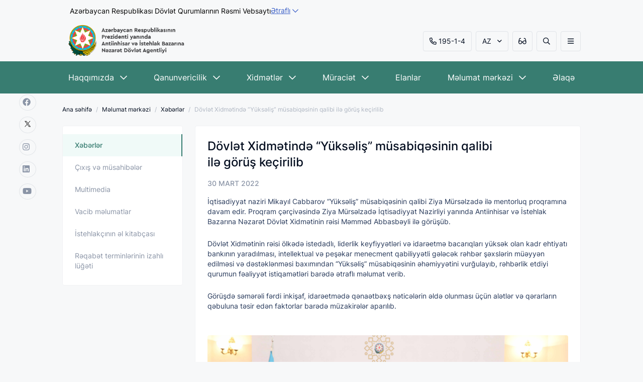

--- FILE ---
content_type: text/html; charset=UTF-8
request_url: https://competition.gov.az/az/post/355/dovlet-xidmetinde-yukselis-musabiqesinin-qalibi-ile-gorus-kecirilib
body_size: 7151
content:
<!DOCTYPE html>
<!--[if lt IE 7]><html class="no-js ie6 oldie" lang="en"><![endif]-->
<!--[if IE 7]><html class="no-js ie7 oldie" lang="en"><![endif]-->
<!--[if IE 8]><html class="no-js ie8 oldie" lang="en"><![endif]-->
<!--[if IE 9]><html class="no-js ie9" lang="en"><![endif]-->
<!--[if gt IE 9]><!--><html class="no-js" lang="en"><!--<![endif]-->
<head>
    <meta charset="utf-8">
    <meta http-equiv="X-UA-Compatible" content="IE=edge">
    <meta name="viewport" content="width=device-width, initial-scale=1.0, maximum-scale=3.0">
    <meta name="robots" content="index, follow">
    <link rel="icon" type="image/svg+xml" href="https://competition.gov.az/favicon.svg">
    <link rel="alternate icon" href="https://competition.gov.az/favicon.svg">
    <link rel="mask-icon" href="https://competition.gov.az/favicon.svg" >
    <meta name="theme-color" content="#387D71">
    <meta name="msapplication-navbutton-color" content="#387D71">
    <meta name="apple-mobile-web-app-status-bar-style" content="#387D71">
    <meta name="keywords" content="Dövlət, Xidmətində, “Yüksəliş”, müsabiqəsinin, qalibi, ilə, görüş, keçirilib">
    <meta name="description" content="Dövlət Xidmətində “Yüksəliş” müsabiqəsinin qalibi ilə görüş keçirilib">
    <meta property="og:url" content="https://competition.gov.az/az/post/355/dovlet-xidmetinde-yukselis-musabiqesinin-qalibi-ile-gorus-kecirilib">
    <meta property="og:type" content="website">
    <meta property="og:title" content="Dövlət Xidmətində “Yüksəliş” müsabiqəsinin qalibi ilə görüş keçirilib">
    <meta property="og:description" content="Dövlət Xidmətində “Yüksəliş” müsabiqəsinin qalibi ilə görüş keçirilib">
    <meta property="og:image" content="https://competition.gov.az/storage/articles/news/UCebSWxIkwhKHZLCSuVrRWaQ82jwkdm4PGbKTuwV.jpg">
    <meta name="author" content="Antiinhisar">

    <style>
        .feedback-link{
            z-index: unset!important;
        }
    </style>

    <title>Dövlət Xidmətində “Yüksəliş” müsabiqəsinin qalibi ilə görüş keçirilib  |  Antiinhisar</title>


    <link rel="stylesheet" href="https://competition.gov.az/frontend/css/design.min.css">
    <link rel="stylesheet" href="https://competition.gov.az/frontend/css/extra.css">
    <style>.bold{font-weight: 600;color: #8A94A6;}</style>


    <script src="https://www.google.com/recaptcha/api.js?hl=az" async defer></script><script>
		       function biscolabLaravelReCaptcha(token) {
		         document.getElementById("biscolab-recaptcha-invisible-form").submit();
		       }
		     </script>

    <script async src="https://www.googletagmanager.com/gtag/js?id=G-TFWH1CC429"></script>
    <script>
        window.dataLayer = window.dataLayer || [];
        function gtag(){dataLayer.push(arguments);}
        gtag('js', new Date());

        gtag('config', 'G-TFWH1CC429');
    </script>


</head>
<body class="normal-size">









<div class="top-header">
    <div class="container">
        <div class="top-header-content">
            <div class="top-header-content-title">
                
                                    <h3 style="margin-left: 15px;">
                        Azərbaycan Respublikası Dövlət Qurumlarının Rəsmi Vebsaytı
                    </h3>
                            </div>
            <a href="javascript:void(0)" class="top-header-acc">
                <span>
                                            Ətraflı
                                    </span>
                <img class="" src="https://competition.gov.az/frontend/img/ddown.svg" alt="logo">
            </a>
        </div>
        <div class="top-header-acc-content">
            <div class="container">
                <div class="row">
                    <div class="col-md-5">
                        <div class="top-header-acc-item">
                            <img class="" src="https://competition.gov.az/frontend/img/govrmnt.svg" alt="logo">
                            <div>
                                                                    <h4>
                                        Rəsmi vebsaytların domeni .gov.az ilə bitir
                                    </h4>
                                    <p>
                                        Dövlət qurumları .gov.az domeni ilə bitən rəsmi vebsaytlardan istifadə edirlər (məsələn, nümunə.gov.az)
                                        <a href="https://www.gov.az/" target="_blank">
                                            Etibarlı vebsaytlar
                                            <img class="" src="https://competition.gov.az/frontend/img/link-url.svg" alt="logo">
                                        </a>
                                    </p>
                                                            </div>
                        </div>
                    </div>
                    <div class="col-md-7">
                        <div class="top-header-acc-item">
                            <img class="" src="https://competition.gov.az/frontend/img/https-lock.svg" alt="logo">
                            <div>
                                                                    <h4>
                                        Təhlükəsiz vebsaytlar HTTPS istifadə edir
                                    </h4>
                                    <p>
                                        Bağlantının təhlükəsiz olduğunu yoxlamaq üçün kilid işarəsini (<span class="far fa-lock"></span>) və ya https:// prefiksini axtarın. Şəxsi məlumatlarınızı yalnız rəsmi və təhlükəsiz vebsaytlarda paylaşın.
                                    </p>
                                                            </div>
                        </div>
                    </div>
                </div>
            </div>
        </div>
    </div>
</div>



<header>
    <div class="container">
        <div class="navbar-collapse">
            <a href="/" class="navbar-brand">
                <img src="https://competition.gov.az/storage/app/KSmEJjXr6GekWsTgzxKOhejhoccYHxUzvnHZC0Aj.png" alt="Azərbaycan Respublikasının İqtisadiyyat Nazirliyi yanında Antiinhisar və İstehlak Bazarına Nəzarət Dövlət Xidməti" style="width: 250px!important;">
            </a>
            <div class="navbar-right ">
                <a href="tel:195-1-4" class="btn mr-8 height40 dn-lg"><span class="far fa-phone-alt size20 mr-4"></span>195-1-4</a>
                <ul class="languages mr-8 dn-lg">
                    <li class="active-lang btn height40">
                        <a href="javascript:void(0)">AZ <span class="far fa-angle-down size16"></span></a>
                        <div class="langs">
                                                                                                                                                         <a href="http://competition.gov.az/en/post/355/dovlet-xidmetinde-yukselis-musabiqesinin-qalibi-ile-gorus-kecirilib">EN</a>
                                                                                                                             <a href="http://competition.gov.az/ru/post/355/dovlet-xidmetinde-yukselis-musabiqesinin-qalibi-ile-gorus-kecirilib">RU</a>
                                                                                     </div>
                    </li>

                </ul>

                <div class="btn mr-8 usability-btn height40 dn-lg">
                    <span class="far fa-glasses-alt size20"></span>
                </div>

                <div class=" mr-8 btn search-button height40 dn-lg">
                    <span class="far fa-search size20"></span>
                </div>

                <div class="btn open-menu height40">
                    <span class="far fa-bars size20"></span>
                </div>



            </div>

            <form action="https://competition.gov.az/az/search" class="search">

                <div class="search-input mr-8"><span class="far fa-search size20 mr-8"></span><input type="text" name="search" minlength="3" title="Axtarış" placeholder="Axtarış "></div>

                <div class="close-menu close-search">
                    <div class="close"><span class="fal fa-times"></span></div>
                </div>

            </form>
            <div class="close-menu">
                <div class="close"><span class="fal fa-times"></span></div>
            </div>

        </div>
    </div>

</header>



<div class="social-fixed">
    <div class="social-media">
            <a href="https://www.facebook.com/antiinhisar" title="facebook" target="_blank"><span class="fab fa-facebook size20"></span></a>            <a href="https://x.com/antiinhisar" title="twitter" target="_blank">
                 <img width="20" src="/twitter/logo.png" alt="twitter">
             </a>            <a href="https://www.instagram.com/dovlet_antiinhisar_agentliyi/" title="instagram" target="_blank"><span class="fab fa-instagram size20"></span></a>            <a href="https://www.linkedin.com/company/antiinhisar/" title="linkedin" target="_blank"><span class="fab fa-linkedin size20"></span></a>            <a href="https://www.youtube.com/channel/UCHOaixGkIfdpdbwKJ5FSOMQ" title="youtube" target="_blank"><span class="fab fa-youtube size20"></span></a>    </div>
</div>


<div class="usability-blok">
    <div class="container">
        <div class="row">
            <div class="group font-size">
                <h6 class="caption">ŞRİFTİN ÖLÇÜSÜ</h6>
                <div class="btn-block">
                    <div class="btn-zoomOut">A</div>
                    <div class="btn-zoom-reset">A</div>
                    <div class="btn-zoomIn">A</div>
                </div>
            </div>
            <div class="group font-type">
                <h6 class="caption">ŞRİFTİN NÖVÜ</h6>
                <div class="btn-block">
                    <div class="san-serif">San-Serif</div>
                    <div class="serif">Serif</div>
                </div>
            </div>

            <div class="group show-image">
                <h6 class="caption">ŞƏKİLLƏRİN TƏSVİRİ</h6>
                <div class="switch-block">
                    <input type="checkbox" id="switch" >
                    <label for="switch">Toggle</label>
                </div>
            </div>

            <div class="group color-change">
                <h6 class="caption">RƏNGİN TƏSVİRİ</h6>
                <div class="switch-block">
                    <input type="checkbox" id="switch-color" >
                    <label for="switch-color">Toggle</label>
                </div>
            </div>

            <div class="group close-block">
                <div class="close"><span class="fal fa-times"></span></div>
            </div>
        </div>
    </div>
</div>

<nav class="dn-lg">
    <div class="container">
        <ul class="general-menu">
            
                                    <li><a href="/az/page/haqqimizda"   >Haqqımızda <span class="far fa-chevron-down size16"></span></a>
                        <div class="nav-dropdown">
                            <ul>
                                                                    
                                    <li><a href="/az/page/haqqimizda/rehberlik"  >Rəhbərlik</a></li>
                                                                    
                                    <li><a href="/az/page/haqqimizda/regional-bolmeler"  >Regional bölmələr</a></li>
                                                                    
                                    <li><a href="/az/page/haqqimizda/tabelikde-olan-qurumlar"  >Tabelikdə olan qurumlar</a></li>
                                                                    
                                    <li><a href="/az/page/haqqimizda/fealiyyet-istiqametleri"  >Fəaliyyət istiqamətləri</a></li>
                                                                    
                                    <li><a href="/az/page/haqqimizda/esasname"  >Əsasnamə</a></li>
                                                                    
                                    <li><a href="/az/page/haqqimizda/hesabatlar"  >Hesabatlar və nəşrlər</a></li>
                                                            </ul>
                        </div>
                    </li>
                


            
                                    <li><a href="/az/page/qanunvericilik"   >Qanunvericilik <span class="far fa-chevron-down size16"></span></a>
                        <div class="nav-dropdown">
                            <ul>
                                                                    
                                    <li><a href="/az/page/qanunvericilik/azerbaycan-respublikasinin-konstitusiyasi"  >Konstitusiya</a></li>
                                                                    
                                    <li><a href="/az/page/qanunvericilik/mecelleler"  >Məcəllələr</a></li>
                                                                    
                                    <li><a href="/az/page/qanunvericilik/qanunlar"  >Qanunlar</a></li>
                                                                    
                                    <li><a href="/az/page/qanunvericilik/ferman-ve-serencamlar"  >Fərman və sərəncamlar</a></li>
                                                                    
                                    <li><a href="/az/page/qanunvericilik/nazirler-kabinetinin-qerar-ve-serencamlari"  >Nazirlər Kabinetinin qərar və sərəncamları</a></li>
                                                                    
                                    <li><a href="/az/page/qanunvericilik/azerbaycan-respublikasi-nazirler-kabinetinin-yeni-terkibi-haqqinda"  >Azərbaycan Respublikası Nazirlər Kabinetinin yeni tərkibi haqqında</a></li>
                                                                    
                                    <li><a href="/az/page/qanunvericilik/texniki-reqlament-layihelerinin-ictimai-dinlenmesi-ve-muzakiresi"  >Texniki reqlament layihələrinin ictimai dinləməsi və müzakirəsi</a></li>
                                                            </ul>
                        </div>
                    </li>
                


            
                                    <li><a href="/az/page/xidmetler"   target="_blank"  >Xidmətlər <span class="far fa-chevron-down size16"></span></a>
                        <div class="nav-dropdown">
                            <ul>
                                                                    
                                    <li><a href="/az/page/xidmetler/elektron-xidmetler"  >Elektron xidmətlər</a></li>
                                                                    
                                    <li><a href="/az/page/xidmetler/elektron-xidmetler/e-tender"  >Dövlət satınalmalarının elektron portalı</a></li>
                                                                    
                                    <li><a href="/az/page/xidmetler/elektron-xidmetler/elektron-odenisler"  >Elektron ödənişlər</a></li>
                                                                    
                                    <li><a href="/az/page/xidmetler/dovlet-xidmetlerinin-elektron-reyestri"  >Dövlət Xidmətlərinin Elektron Reyestri</a></li>
                                                            </ul>
                        </div>
                    </li>
                


            
                                    <li><a href="/az/page/muraciet"   >Müraciət <span class="far fa-chevron-down size16"></span></a>
                        <div class="nav-dropdown">
                            <ul>
                                                                    
                                    <li><a href="/az/page/muraciet/vetendaslarin-qebulu"  >Vətəndaşların qəbulu</a></li>
                                                                    
                                    <li><a href="/az/page/muraciet/tez-tez-verilen-suallar"  >Tez-tez verilən suallar</a></li>
                                                                    
                                    <li><a href="/az/page/muraciet/erize-sikayet-teklif"  >Ərizə, şikayət, təklif</a></li>
                                                            </ul>
                        </div>
                    </li>
                


            
                                    <li><a href="/az/page/events"   >Elanlar </a></li>
                


            
                                    <li><a href="/az/page/melumat-merkezi"   >Məlumat mərkəzi <span class="far fa-chevron-down size16"></span></a>
                        <div class="nav-dropdown">
                            <ul>
                                                                    
                                    <li><a href="/az/page/melumat-merkezi/news"  >Xəbərlər</a></li>
                                                                    
                                    <li><a href="/az/page/melumat-merkezi/interviews"  >Çıxış və müsahibələr</a></li>
                                                                    
                                    <li><a href="/az/page/melumat-merkezi/media"  >Multimedia</a></li>
                                                                    
                                    <li><a href="/az/page/melumat-merkezi/information"  >Vacib məlumatlar</a></li>
                                                                    
                                    <li><a href="/az/page/melumat-merkezi/istehlakcinin-el-kitabcasi"  >İstehlakçının əl kitabçası</a></li>
                                                                    
                                    <li><a href="/az/page/melumat-merkezi/nesrler"  >Rəqabət terminlərinin izahlı lüğəti</a></li>
                                                            </ul>
                        </div>
                    </li>
                


            
                                    <li><a href="/az/page/elaqe"   >Əlaqə </a></li>
                


            
        </ul>
    </div>
</nav>

<div class="dropdown-menu">
    <div class="top">

    </div>
    <div class="container">
        <div class="row">
            <div class="col-12">
                <div class="mobile-items">
                    <a href="tel:195-1-4" class="btn mr-8 height40"><span class="fal fa-phone-alt size20 mr-4"></span> 195-1-4</a>
                    <div class="right">

                        <ul class="languages mr-8">
                            <li class="active-lang btn height40">
                                <a href="javascript:void(0)">AZ <span class="far fa-angle-down size16"></span></a>
                                <div class="langs">
                                                                                                                                                                                                    <a href="http://competition.gov.az/en/post/355/dovlet-xidmetinde-yukselis-musabiqesinin-qalibi-ile-gorus-kecirilib">EN</a>
                                                                                                                                                                <a href="http://competition.gov.az/ru/post/355/dovlet-xidmetinde-yukselis-musabiqesinin-qalibi-ile-gorus-kecirilib">RU</a>
                                                                                                            </div>
                            </li>

                        </ul>
                        <div class="btn mr-8 usability-btn height40">
                            <span class="fal fa-glasses-alt size20"></span>
                        </div>
                        <div class=" btn search-button-mobile height40">
                            <span class="fal fa-search size20"></span>
                        </div>

                        <form action="https://competition.gov.az/az/search" class="search">
                            <div class="search-input mr-8"><span class="far fa-search size20 mr-8"></span><input type="text" title="Axtarış" placeholder="Axtarış"></div>

                            <div class="close-search mobile">
                                <div class="close"><span class="fal fa-times"></span></div>
                            </div>

                        </form>
                    </div>

                </div>
            </div>
        </div>
    </div>
    <span class="bb"></span>
    <div class="container">
        <div class="row">


            <div class="menu-body" >

                                            <div class="col-lg-3 col-md-4 col-xs-6"> <ul>
                        <li>
                            <span class="header_menu_span">Haqqımızda </span>
                        </li>
                                                                                                <li><a href="/az/page/haqqimizda/esasname"  >Əsasnamə</a></li>
                                                                    <li><a href="/az/page/haqqimizda/rehberlik"  >Rəhbərlik</a></li>
                                                                    <li><a href="/az/page/haqqimizda/regional-bolmeler"  >Regional bölmələr</a></li>
                                                                    <li><a href="/az/page/haqqimizda/tabelikde-olan-qurumlar"  >Tabelikdə olan qurumlar</a></li>
                                                                    <li><a href="/az/page/haqqimizda/beynelxalq-elaqeler"  >Beynəlxalq əlaqələr</a></li>
                                                                    <li><a href="/az/page/haqqimizda/fealiyyet-istiqametleri"  >Fəaliyyət istiqamətləri</a></li>
                                                                    <li><a href="/az/page/haqqimizda/hesabatlar"  >Hesabatlar və nəşrlər</a></li>
                                                                                    </ul></div>
                                    <div class="col-lg-3 col-md-4 col-xs-6"> <ul>
                        <li>
                            <span class="header_menu_span">Qanunvericilik </span>
                        </li>
                                                                                                <li><a href="/az/page/qanunvericilik/azerbaycan-respublikasinin-konstitusiyasi"  >Konstitusiya</a></li>
                                                                    <li><a href="/az/page/qanunvericilik/mecelleler"  >Məcəllələr</a></li>
                                                                    <li><a href="/az/page/qanunvericilik/qanunlar"  >Qanunlar</a></li>
                                                                    <li><a href="/az/page/qanunvericilik/ferman-ve-serencamlar"  >Fərman və sərəncamlar</a></li>
                                                                    <li><a href="/az/page/qanunvericilik/nazirler-kabinetinin-qerar-ve-serencamlari"  >Nazirlər Kabinetinin qərar və sərəncamları</a></li>
                                                                    <li><a href="/az/page/qanunvericilik/texniki-reqlament-layihelerinin-ictimai-dinlenmesi-ve-muzakiresi"  >Texniki reqlament layihələrinin ictimai dinləməsi və müzakirəsi</a></li>
                                                                                    </ul></div>
                                    <div class="col-lg-3 col-md-4 col-xs-6"> <ul>
                        <li>
                            <span class="header_menu_span">Məlumat mərkəzi </span>
                        </li>
                                                                                                <li><a href="/az/page/melumat-merkezi/news"  >Xəbərlər</a></li>
                                                                    <li><a href="/az/page/melumat-merkezi/interviews"  >Çıxış və müsahibələr</a></li>
                                                                    <li><a href="/az/page/melumat-merkezi/media/videogallery"  >Video qalareya</a></li>
                                                                    <li><a href="/az/page/melumat-merkezi/media/photogallery"  >Foto qalareya</a></li>
                                                                    <li><a href="/az/page/melumat-merkezi/awareness"  >Maarifləndirmə və  məlumatlandırma</a></li>
                                                                    <li><a href="/az/page/melumat-merkezi/information"  >Vacib məlumatlar</a></li>
                                                                    <li><a href="/az/page/melumat-merkezi/istehlakcinin-el-kitabcasi"  >İstehlakçının əl kitabçası</a></li>
                                                                    <li><a href="/az/page/melumat-merkezi/nesrler"  >Rəqabət terminlərinin izahlı lüğəti</a></li>
                                                                                    </ul></div>
                                    <div class="col-lg-3 col-md-4 col-xs-6"> <ul>
                        <li>
                            <span class="header_menu_span">Müraciət </span>
                        </li>
                                                                                                <li><a href="/az/page/muraciet/vetendaslarin-qebulu"  >Vətəndaşların qəbulu</a></li>
                                                                    <li><a href="/az/page/muraciet/tez-tez-verilen-suallar"  >Tez-tez verilən suallar</a></li>
                                                                    <li><a href="/az/page/muraciet/erize-sikayet-teklif"  >Ərizə, şikayət, təklif</a></li>
                                                                    <li><a href="/az/page/elaqe"  >Əlaqə</a></li>
                                                                                    </ul></div>
                                    <div class="col-lg-3 col-md-4 col-xs-6"> <ul>
                        <li>
                            <span class="header_menu_span">Xidmətlər </span>
                        </li>
                                                                                                <li><a href="/az/page/xidmetler/elektron-xidmetler/elektron-xidmetler"  >Elektron xidmətlər</a></li>
                                                                    <li><a href="/az/page/xidmetler/e-tender"  >Dövlət satınalmalarının elektron portalı</a></li>
                                                                    <li><a href="/az/page/xidmetler/elektron-odenisler"  >Elektron ödənişlər</a></li>
                                                                                    </ul></div>
                                    <div class="col-lg-3 col-md-4 col-xs-6"> <ul>
                        <li>
                            <span class="header_menu_span">Məxfilik bəyanatı </span>
                        </li>
                                                                                                <li><a href="/az/page/mexfilik-beyanati"  target="_blank"  >Məxfilik</a></li>
                                                                                    </ul></div>
                



            </div>
        </div>
    </div>
</div>

<section class="breadcrumb">
    <div class="container">

        <ul>
            <li><a href="/">Ana səhifə</a></li>
                                                         <li><a href="/az/page/melumat-merkezi ">Məlumat mərkəzi</a></li>
                                                                 <li><a href="/az/page/melumat-merkezi/news ">Xəbərlər</a></li>
                                                                 <li>Dövlət Xidmətində “Yüksəliş” müsabiqəsinin qalibi ilə görüş keçirilib</li>
                                    
        </ul>
    </div>
</section>


    <section class="in-page-content">
        <div class="container">
            <div class="row">
                <div class="col-lg-3">
                    <div class="pages-general dn-lg">
    <div class="pages-list ">
        <ul>


                                       <li  class="active"  >
                    <a href="/az/page/melumat-merkezi/news">Xəbərlər </a>
                </li>
                            <li  >
                    <a href="/az/page/melumat-merkezi/interviews">Çıxış və müsahibələr </a>
                </li>
                            <li  >
                    <a href="/az/page/melumat-merkezi/media">Multimedia </a>
                </li>
                            <li  >
                    <a href="/az/page/melumat-merkezi/information">Vacib məlumatlar </a>
                </li>
                            <li  >
                    <a href="/az/page/melumat-merkezi/istehlakcinin-el-kitabcasi">İstehlakçının əl kitabçası </a>
                </li>
                            <li  >
                    <a href="/az/page/melumat-merkezi/nesrler">Rəqabət terminlərinin izahlı lüğəti </a>
                </li>
                                </ul>
    </div>


    </div>

                </div>

                <div class="col-lg-9">
                    <div class="pages-body ">
                        <div class="row">
                            <div class="col-lg-10">
                                <div class="page-name mb-16">
                                    Dövlət Xidmətində “Yüksəliş” müsabiqəsinin qalibi ilə görüş keçirilib
                                </div>
                                <time class="page-time ">30 MART 2022</time>
                            </div>

                            <div class="col-12">

                                    <p>&#304;qtisadiyyat naziri Mikay&#305;l Cabbarov &ldquo;Y&uuml;ks&#601;li&#351;&rdquo; m&uuml;sabiq&#601;sinin qalibi Ziya M&uuml;rs&#601;lzad&#601; il&#601; mentorluq proqram&#305;na davam edir. Proqram &ccedil;&#601;r&ccedil;iv&#601;sind&#601; Ziya M&uuml;rs&#601;lzad&#601; &#304;qtisadiyyat Nazirliyi yan&#305;nda Antiinhisar v&#601; &#304;stehlak Bazar&#305;na N&#601;zar&#601;t D&ouml;vl&#601;t Xidm&#601;tinin r&#601;isi M&#601;mm&#601;d Abbasb&#601;yli il&#601; g&ouml;r&uuml;&#351;&uuml;b.<p>D&ouml;vl&#601;t Xidm&#601;tinin r&#601;isi &ouml;lk&#601;d&#601; istedadl&#305;, liderlik keyfiyy&#601;tl&#601;ri v&#601; idar&#601;etm&#601; bacar&#305;qlar&#305; y&uuml;ks&#601;k olan kadr ehtiyat&#305; bank&#305;n&#305;n yarad&#305;lmas&#305;, intellektual v&#601; pe&#351;&#601;kar menecment qabiliyy&#601;tli g&#601;l&#601;c&#601;k r&#601;hb&#601;r &#351;&#601;xsl&#601;rin m&uuml;&#601;yy&#601;n edilm&#601;si v&#601; d&#601;st&#601;kl&#601;nm&#601;si bax&#305;m&#305;ndan &ldquo;Y&uuml;ks&#601;li&#351;&rdquo; m&uuml;sabiq&#601;sinin &#601;h&#601;miyy&#601;tini vur&#287;ulay&#305;b, r&#601;hb&#601;rlik etdiyi qurumun f&#601;aliyy&#601;t istiqam&#601;tl&#601;ri bar&#601;d&#601; &#601;trafl&#305; m&#601;lumat verib.</p><p>G&ouml;r&uuml;&#351;d&#601; s&#601;m&#601;r&#601;li f&#601;rdi inki&#351;af, idar&#601;etm&#601;d&#601; q&#601;na&#601;tb&#601;x&#351; n&#601;tic&#601;l&#601;rin &#601;ld&#601; olunmas&#305; &uuml;&ccedil;&uuml;n al&#601;tl&#601;r v&#601; q&#601;rarlar&#305;n q&#601;buluna t&#601;sir ed&#601;n faktorlar bar&#601;d&#601; m&uuml;zakir&#601;l&#601;r apar&#305;l&#305;b.</p></p>


                            </div>



                            
                            
                                                            <div class="col-12 mt-24">
                                    <div class="page-gallery image">
                                        <div class="owl-carousel owl-theme">
                                                <div class="item" order="0"><img src="/storage/articles/news/UCebSWxIkwhKHZLCSuVrRWaQ82jwkdm4PGbKTuwV.jpg" alt="Dövlət Xidmətində “Yüksəliş” müsabiqəsinin qalibi ilə görüş keçirilib"></div>                                                                                      </div>
                                    </div>
                                </div>


                                <div class="col-12">
                                    <div class="page-gallery-small image">
                                        <div class="owl-carousel owl-theme">
                                                                                    </div>
                                    </div>
                                </div>
                            
                                                        <div class="col-12">
                                <div class="social-share mt-24">
                                    <p>Göstərilən platformalarda paylaş:</p>
                                    <div class="buttons">
                                        <button class="btn-share" data-sharer="facebook" data-url="https://competition.gov.az/az/post/355/dovlet-xidmetinde-yukselis-musabiqesinin-qalibi-ile-gorus-kecirilib"><i class="fab fa-facebook size20"></i></button>
                                        <button class="btn-share" data-sharer="twitter" data-url="https://competition.gov.az/az/post/355/dovlet-xidmetinde-yukselis-musabiqesinin-qalibi-ile-gorus-kecirilib"><i class="fab fa-twitter size20"></i></button>
                                        <button class="btn-share" data-sharer="telegram" data-url="https://competition.gov.az/az/post/355/dovlet-xidmetinde-yukselis-musabiqesinin-qalibi-ile-gorus-kecirilib"><i class="fab fa-telegram size20"></i></button>
                                        <button class="btn-share" data-sharer="whatsapp" data-url="https://competition.gov.az/az/post/355/dovlet-xidmetinde-yukselis-musabiqesinin-qalibi-ile-gorus-kecirilib"><i class="fab fa-whatsapp size20"></i></button>
                                        <button class="btn-share" data-sharer="linkedin" data-url="https://competition.gov.az/az/post/355/dovlet-xidmetinde-yukselis-musabiqesinin-qalibi-ile-gorus-kecirilib"><i class="fab fa-linkedin size20"></i></button>
                                    </div>

                                </div>

                            </div>

                        </div>
                    </div>
                                        <div class="pages-body">
                        <div class="row">
                            <div class="col-lg-10">
                                <div class="page-name">
                                    Digər                                </div>
                            </div>

                            <div class="col-lg-12 news-block news-in-media">
                                <div class="row">
                                                                        <div class="col-lg-4">
                                        <a href="https://competition.gov.az/az/post/1130/xacmaz-seherinde-istehlakcilar-ucun-aciq-qapi-gunu-kecirilib" class="card ">
                                            <div class="image-card">
                                                    <img src="/storage/articles/news/FEniXLg3v5zt2xiBQwAZAxR38ArHwLUsVFGyBa6e.jpg" alt="Dövlət Xidmətində “Yüksəliş” müsabiqəsinin qalibi ilə görüş keçirilib" class="image">                                             </div>
                                            <time>14 OKTYABR 2025</time>
                                            <p>
                                                                                                    Xaçmaz şəhərində istehlakçılar üçün &quot;Açıq qapı” günü keçirilib
                                                                                            </p>
                                        </a>
                                    </div>
                                                                        <div class="col-lg-4">
                                        <a href="https://competition.gov.az/az/post/585/internet-portallarinda-qanunsuz-idman-merc-oyunlari-reklam-edilir" class="card ">
                                            <div class="image-card">
                                                    <img src="/storage/articles/news/z5nOLFR93foDnTnhUYeauNdnXZ0XsgntgkJ3F6sE.jpg" alt="Dövlət Xidmətində “Yüksəliş” müsabiqəsinin qalibi ilə görüş keçirilib" class="image">                                             </div>
                                            <time>16 FEVRAL 2023</time>
                                            <p>
                                                                                                    İnternet portallarında qanunsuz idman mərc oyunları reklam edilir
                                                                                            </p>
                                        </a>
                                    </div>
                                                                        <div class="col-lg-4">
                                        <a href="https://competition.gov.az/az/post/277/dovlet-satinalmalarini-daha-da-tekmillesdirecek-yeni-qerar-qebul-edilib" class="card ">
                                            <div class="image-card">
                                                    <img src="/storage/articles/news/JInyHEBma8PPAA7kd6cYaZylVNsaKaYGw3tpAQ3l.jpg" alt="Dövlət Xidmətində “Yüksəliş” müsabiqəsinin qalibi ilə görüş keçirilib" class="image">                                             </div>
                                            <time>24 DEKABR 2021</time>
                                            <p>
                                                                                                    Dövlət satınalmalarını daha da təkmilləşdirəcək yeni Qərar qəbul edilib
                                                                                            </p>
                                        </a>
                                    </div>
                                                                    </div>
                            </div>

                                                        <a href="/az/page/melumat-merkezi/news" class="load-more">   Daha çox <i class="far fa-chevron-down size20"></i> </a>
                                                    </div>
                    </div>
                                    </div>
            </div>
        </div>
    </section>





<footer>
    <div class="container">
        <div id="jump">
            <span class="far fa-arrow-to-top size32"></span>
        </div>
        <div class="row">
            <div class="menu-body">
                                    <div class="col-lg-3 col-md-4 col-xs-6"> <ul>
                            <li><span class="header_menu_span">Haqqımızda</span></li>
                                                                                                <li><a href="/az/page/haqqimizda/esasname"  >Əsasnamə</a></li>
                                                                    <li><a href="/az/page/haqqimizda/rehberlik"  >Rəhbərlik</a></li>
                                                                    <li><a href="/az/page/haqqimizda/regional-bolmeler"  >Regional bölmələr</a></li>
                                                                    <li><a href="/az/page/haqqimizda/tabelikde-olan-qurumlar"  >Tabelikdə olan qurumlar</a></li>
                                                                    <li><a href="/az/page/haqqimizda/beynelxalq-elaqeler"  >Beynəlxalq əlaqələr</a></li>
                                                                    <li><a href="/az/page/haqqimizda/fealiyyet-istiqametleri"  >Fəaliyyət istiqamətləri</a></li>
                                                                    <li><a href="/az/page/haqqimizda/hesabatlar"  >Hesabatlar və nəşrlər</a></li>
                                                                                    </ul></div>
                                    <div class="col-lg-3 col-md-4 col-xs-6"> <ul>
                            <li><span class="header_menu_span">Qanunvericilik</span></li>
                                                                                                <li><a href="/az/page/qanunvericilik/azerbaycan-respublikasinin-konstitusiyasi"  >Konstitusiya</a></li>
                                                                    <li><a href="/az/page/qanunvericilik/mecelleler"  >Məcəllələr</a></li>
                                                                    <li><a href="/az/page/qanunvericilik/qanunlar"  >Qanunlar</a></li>
                                                                    <li><a href="/az/page/qanunvericilik/ferman-ve-serencamlar"  >Fərman və sərəncamlar</a></li>
                                                                    <li><a href="/az/page/qanunvericilik/nazirler-kabinetinin-qerar-ve-serencamlari"  >Nazirlər Kabinetinin qərar və sərəncamları</a></li>
                                                                    <li><a href="/az/page/qanunvericilik/texniki-reqlament-layihelerinin-ictimai-dinlenmesi-ve-muzakiresi"  >Texniki reqlament layihələrinin ictimai dinləməsi və müzakirəsi</a></li>
                                                                                    </ul></div>
                                    <div class="col-lg-3 col-md-4 col-xs-6"> <ul>
                            <li><span class="header_menu_span">Məlumat mərkəzi</span></li>
                                                                                                <li><a href="/az/page/melumat-merkezi/news"  >Xəbərlər</a></li>
                                                                    <li><a href="/az/page/melumat-merkezi/interviews"  >Çıxış və müsahibələr</a></li>
                                                                    <li><a href="/az/page/melumat-merkezi/media/videogallery"  >Video qalareya</a></li>
                                                                    <li><a href="/az/page/melumat-merkezi/media/photogallery"  >Foto qalareya</a></li>
                                                                    <li><a href="/az/page/melumat-merkezi/awareness"  >Maarifləndirmə və  məlumatlandırma</a></li>
                                                                    <li><a href="/az/page/melumat-merkezi/information"  >Vacib məlumatlar</a></li>
                                                                    <li><a href="/az/page/melumat-merkezi/istehlakcinin-el-kitabcasi"  >İstehlakçının əl kitabçası</a></li>
                                                                    <li><a href="/az/page/melumat-merkezi/nesrler"  >Rəqabət terminlərinin izahlı lüğəti</a></li>
                                                                                    </ul></div>
                                    <div class="col-lg-3 col-md-4 col-xs-6"> <ul>
                            <li><span class="header_menu_span">Müraciət</span></li>
                                                                                                <li><a href="/az/page/muraciet/vetendaslarin-qebulu"  >Vətəndaşların qəbulu</a></li>
                                                                    <li><a href="/az/page/muraciet/tez-tez-verilen-suallar"  >Tez-tez verilən suallar</a></li>
                                                                    <li><a href="/az/page/muraciet/erize-sikayet-teklif"  >Ərizə, şikayət, təklif</a></li>
                                                                    <li><a href="/az/page/elaqe"  >Əlaqə</a></li>
                                                                                    </ul></div>
                                    <div class="col-lg-3 col-md-4 col-xs-6"> <ul>
                            <li><span class="header_menu_span">Xidmətlər</span></li>
                                                                                                <li><a href="/az/page/xidmetler/elektron-xidmetler/elektron-xidmetler"  >Elektron xidmətlər</a></li>
                                                                    <li><a href="/az/page/xidmetler/e-tender"  >Dövlət satınalmalarının elektron portalı</a></li>
                                                                    <li><a href="/az/page/xidmetler/elektron-odenisler"  >Elektron ödənişlər</a></li>
                                                                                    </ul></div>
                                    <div class="col-lg-3 col-md-4 col-xs-6"> <ul>
                            <li><span class="header_menu_span">Məxfilik bəyanatı</span></li>
                                                                                                <li><a href="/az/page/mexfilik-beyanati"  target="_blank"  >Məxfilik</a></li>
                                                                                    </ul></div>
                


            </div>
        </div>
    </div>

    <div class="footer-tab">
        <div class="container">
            <div class="copyright">
             Bütün hüquqlar qorunur © 2025            </div>
            
            <div class="social-media">
                   <a href="https://www.facebook.com/antiinhisar" title="facebook" target="_blank"><span class="fab fa-facebook size20"></span></a>                   <a style="display: flex; align-items: center" href="https://x.com/antiinhisar" title="twitter" target="_blank">
                        <img width="20" src="/twitter/logo.png" alt="twitter">
                    </a>                   <a href="https://www.instagram.com/dovlet_antiinhisar_agentliyi/" title="instagram" target="_blank"><span class="fab fa-instagram size20"></span></a>                   <a href="https://www.linkedin.com/company/antiinhisar/" title="linkedin" target="_blank"><span class="fab fa-linkedin size20"></span></a>                   <a href="https://www.youtube.com/channel/UCHOaixGkIfdpdbwKJ5FSOMQ" title="youtube" target="_blank"><span class="fab fa-youtube size20"></span></a>            </div>
        </div>

    </div>

</footer>



<!-- injector:js -->
<script src="https://competition.gov.az/frontend/js/min/jquery.min.js"></script>
<script src="https://competition.gov.az/frontend/js/min/jquery.fancybox.min.js"></script>
<script src="https://competition.gov.az/frontend/js/min/owl.carousel.min.js"></script>
<script src="https://competition.gov.az/frontend/js/min/wow.min.js"></script>
<script src="https://competition.gov.az/frontend/js/min/sharer.min.js"></script>
<script src="https://competition.gov.az/frontend/js/min/app.min.js"></script>
<script src="https://competition.gov.az/frontend/js/min/owl.c.js"></script>

<script>(function(d){var s = d.createElement("script");s.setAttribute("data-account", "eyYhlKz49t");s.setAttribute("src", "https://cdn.userway.org/widget.js");(d.body || d.head).appendChild(s);})(document)</script><noscript>Please ensure Javascript is enabled for purposes of <a href="https://userway.org">website accessibility</a></noscript>


<script>
    document.addEventListener("DOMContentLoaded", () => {
        const topHeaderAcc = document.querySelector(".top-header-acc");
        const topHeaderAccContent = document.querySelector(".top-header-acc-content");

        // Attach a click event listener to the top-header-acc
        topHeaderAcc.addEventListener("click", () => {
            const isActive = topHeaderAcc.classList.contains("active");

            // Toggle the active class
            topHeaderAcc.classList.toggle("active");

            // Expand or collapse the panel
            if (isActive) {
                topHeaderAccContent.style.maxHeight = null;
            } else {
                topHeaderAccContent.style.maxHeight = `${topHeaderAccContent.scrollHeight}px`;
            }
        });
    });
</script>


<!-- endinjector -->


</body>
</html>
